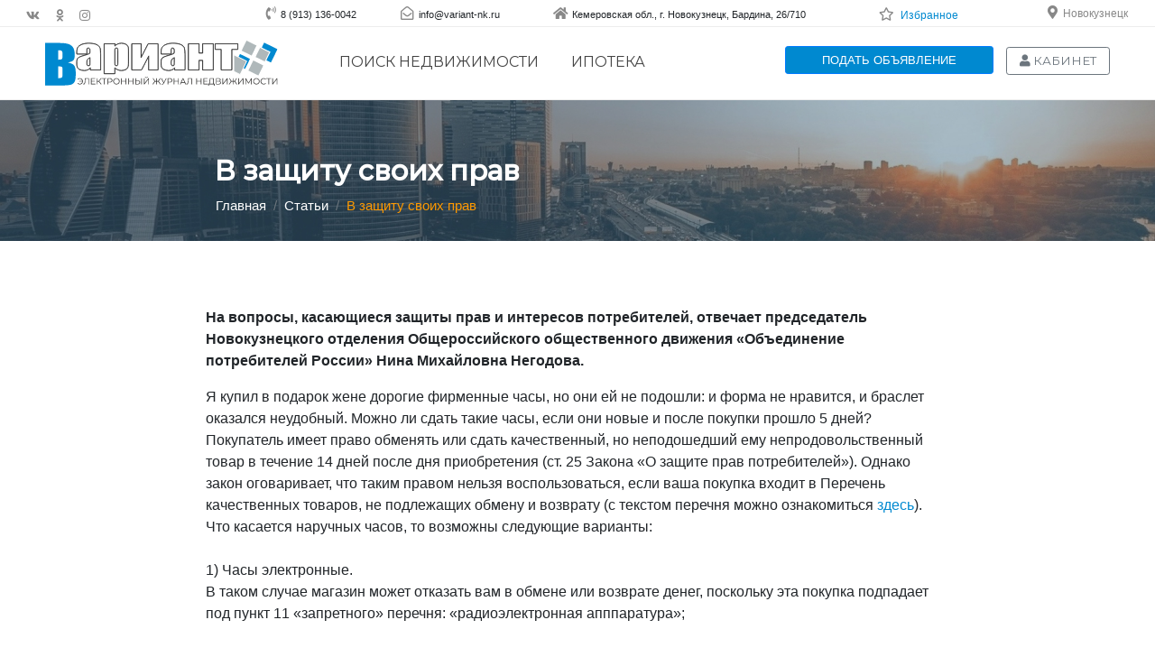

--- FILE ---
content_type: text/html; charset=utf-8
request_url: https://variant-nk.ru/article/article?id=301
body_size: 16916
content:
<html lang="ru-RU">
    <head>
        
        <meta charset="UTF-8">
        <meta name="viewport" content="width=device-width, initial-scale=1, shrink-to-fit=no">
        <title>В защиту своих прав</title>
        <link rel="icon" type="image/png" href="/images/favicon.png">
        <meta name="theme-color" content="#0089d0">
        <meta name="csrf-param" content="_csrf">
    <meta name="csrf-token" content="dEpiN0xfOEYCOA97eR5CMT4dJho5CW8oHzokYB0YCSMDfBFTAQZiKg==">
        <link href="https://stackpath.bootstrapcdn.com/bootstrap/4.3.1/css/bootstrap.min.css" rel="stylesheet">
<link href="https://use.fontawesome.com/releases/v5.7.2/css/all.css" rel="stylesheet">
<link href="https://fonts.googleapis.com/css?family=Montserrat:400,500" rel="stylesheet">
<link href="/design/css/theme.css?v=3.0" rel="stylesheet">
<link href="/assets/ab5c2f9a/css/kv-widgets.min.css" rel="stylesheet">
<link href="/assets/38594a4f/css/select2.min.css" rel="stylesheet">
<link href="/assets/38594a4f/css/select2-addl.min.css" rel="stylesheet">
<link href="/assets/38594a4f/css/select2-krajee.min.css" rel="stylesheet">
<link href="/css/jquery-ui.min.css?v=3.0" rel="stylesheet">
<script src="https://code.jquery.com/jquery-3.4.1.min.js"></script>
<script src="/assets/ef136b7/yii.js"></script>

<script src="/design/js/theme.js?v=4.0"></script>

<script type="text/javascript">var s2options_23e1df8f = {"themeCss":".select2-container--krajee","sizeCss":"input-sm","doReset":true,"doToggle":false,"doOrder":false};
var select2_52c961c0 = {"allowClear":true,"theme":"krajee","width":"100%","placeholder":"-&#1074;&#1099;&#1073;&#1088;&#1072;&#1090;&#1100;-","language":"ru"};
</script>
        <!-- Piwik -->
        <script type="text/javascript">
            var _paq = _paq || [];
            // tracker methods like "setCustomDimension" should be called before "trackPageView"
            _paq.push(['trackPageView']);
            _paq.push(['enableLinkTracking']);
            (function() {
                var u="//piwik.variant42.ru/";
                _paq.push(['setTrackerUrl', u+'piwik.php']);
                _paq.push(['setSiteId', '1']);
                var d=document, g=d.createElement('script'), s=d.getElementsByTagName('script')[0];
                g.type='text/javascript'; g.async=true; g.defer=true; g.src=u+'piwik.js'; s.parentNode.insertBefore(g,s);
            })();
        </script>
        <!-- End Piwik Code -->
        <!-- Yandex.Metrika counter -->
        
        <noscript><div><img src="https://mc.yandex.ru/watch/70501012" style="position:absolute; left:-9999px;" alt=""></div></noscript>
        <!-- /Yandex.Metrika counter -->

        <!-- &#1057;&#1090;&#1072;&#1088;&#1099;&#1081; Yandex.Metrika counter   &#1069;&#1090;&#1086; &#1086;&#1073;&#1097;&#1080;&#1081; &#1074;&#1072;&#1088;&#1080;&#1072;&#1085;&#1090;-&#1085;&#1082;-->
        

        <noscript>
            <div><img src="//mc.yandex.ru/watch/11307277" style="position:absolute; left:-9999px;" alt=""></div>
        </noscript>

        <!--Google Analytics-->
        
        <!-- End Google Analytics-->
    </head>
    <body>
    <!--noindex-->
                <!-- Google Tag Manager (noscript) -->
<noscript><iframe src="https://www.googletagmanager.com/ns.html?id=GTM-N9HTXJ7" height="0" width="0" style="display:none;visibility:hidden"></iframe></noscript>
<!-- End Google Tag Manager (noscript) -->
<!-- Google Tag Manager -->

<!-- End Google Tag Manager -->
        <!--
            &#1043;&#1045;&#1054;&#1051;&#1054;&#1050;&#1040;&#1062;&#1048;&#1071;
        -->
                        <div>

            <div class="modal" id="modalGeolocation" tabindex="-1" role="dialog">
                <div class="modal-dialog" role="document">
                    <div class="modal-content">
                        <style>
                            #select2-geolocation-region_id-container, #select2-geolocation-city_id-container {
                                border: 1px solid #CDCDCD!important;
                                border-radius: 0.3em;
                                padding: 3px 5px;
                            }
                            .geoform_city {
                                color: #007bff!important;
                                margin-left: 10px;
                            }
                            .geoform_city:hover {
                                cursor: pointer;
                            }
                        </style>
                        <form id="idGeolocation" class="form-variantNk form-horizontal" action="/article/article?id=301" method="post">
<input type="hidden" name="_csrf" value="dEpiN0xfOEYCOA97eR5CMT4dJho5CW8oHzokYB0YCSMDfBFTAQZiKg==">                        <div class="modal-header">
                            <h5>Ваше местоположение</h5>
                            <button type="button" class="close" data-dismiss="modal" aria-label="Закрыть">
                                <span aria-hidden="true">×</span>
                            </button>
                        </div>
                        <div class="modal-body">
                            <form id="idGeolocation" class="form-vertical" action="/article/article?id=301" method="post">
<input type="hidden" name="_csrf" value="dEpiN0xfOEYCOA97eR5CMT4dJho5CW8oHzokYB0YCSMDfBFTAQZiKg=="><label><b>Регион:</b></label><div class="form-group field-geolocation-region_id">

<select id="geolocation-region_id" class="form-control" name="Geolocation[region_id]">
<option value="1">Амурская область</option>
<option value="2">Архангельская область</option>
<option value="3">Астраханская область</option>
<option value="4">Белгородская область</option>
<option value="5">Брянская область</option>
<option value="6">Владимирская область</option>
<option value="7">Волгоградская область</option>
<option value="8">Вологодская область</option>
<option value="9">Воронежская область</option>
<option value="10">Ивановская область</option>
<option value="11">Иркутская область</option>
<option value="12">Калининградская область</option>
<option value="13">Калужская область</option>
<option value="14">Кемеровская область</option>
<option value="15">Кировская область</option>
<option value="16">Костромская область</option>
<option value="17">Курганская область</option>
<option value="18">Курская область</option>
<option value="19">Ленинградская область</option>
<option value="20">Липецкая область</option>
<option value="21">Магаданская область</option>
<option value="22">Московская область</option>
<option value="23">Мурманская область</option>
<option value="24">Нижегородская область</option>
<option value="25">Новгородская область</option>
<option value="26">Новосибирская область</option>
<option value="27">Омская область</option>
<option value="28">Оренбургская область</option>
<option value="29">Орловская область</option>
<option value="30">Пензенская область</option>
<option value="31">Псковская область</option>
<option value="32">Ростовская область</option>
<option value="33">Рязанская область</option>
<option value="34">Самарская область</option>
<option value="35">Саратовская область</option>
<option value="36">Сахалинская область</option>
<option value="37">Свердловская область</option>
<option value="38">Смоленская область</option>
<option value="39">Тамбовская область</option>
<option value="40">Тверская область</option>
<option value="41">Томская область</option>
<option value="42">Тульская область</option>
<option value="43">Тюменская область</option>
<option value="44">Ульяновская область</option>
<option value="45">Челябинская область</option>
<option value="46">Ярославская область</option>
<option value="47">Республика Адыгея</option>
<option value="48">Республика Башкортостан</option>
<option value="49">Республика Бурятия</option>
<option value="50">Республика Алтай</option>
<option value="51">Республика Дагестан</option>
<option value="52">Республика Ингушетия</option>
<option value="53">Республика Кабардино-Балкарская</option>
<option value="54">Республика Калмыкия</option>
<option value="55">Республика Карачаево-Черкесская</option>
<option value="56">Республика Карелия</option>
<option value="57">Республика Коми</option>
<option value="58">Республика Марий Эл</option>
<option value="59">Республика Мордовия</option>
<option value="60">Республика Саха</option>
<option value="61">Республика Северная Осетия - Алания</option>
<option value="62">Республика Татарстан</option>
<option value="63">Республика Тыва</option>
<option value="64">Республика Удмуртская</option>
<option value="65">Республика Хакасия</option>
<option value="66">Республика Чеченская</option>
<option value="68">Алтайский край</option>
<option value="69">Краснодарский край</option>
<option value="70">Красноярский край</option>
<option value="72">Приморский край</option>
<option value="73">Ставропольский край</option>
<option value="74">Хабаровский край</option>
<option value="76">Камчатский край</option>
<option value="77">Пермский край</option>
<option value="78">Забайкальский край</option>
<option value="80">Еврейская автономная область</option>
<option value="85">Ненецкий автономный округ</option>
<option value="89">Ханты-Мансийский автономный округ</option>
<option value="91">Чукотский автономный округ</option>
<option value="93">Ямало-Ненецкий автономный округ</option>
<option value="94">Республика Крым</option>
</select>

<div class="help-block"></div>
</div><label><b>Город:</b></label><div class="form-group field-geolocation-city_id">

<div class="kv-plugin-loading loading-geolocation-city_id"> </div><select id="geolocation-city_id" class="form-control" name="Geolocation[city_id]" data-s2-options="s2options_23e1df8f" data-krajee-select2="select2_52c961c0" style="display:none">
<option value="">-выбрать-</option>
<optgroup label="">
<option value="2292"></option>
<option value="1188"></option>
</optgroup>
<optgroup label="город">
<option value="482">Анжеро-Судженск</option>
<option value="495">Белово</option>
<option value="483">Березовский</option>
<option value="497">Гурьевск</option>
<option value="484">Калтан</option>
<option value="489">Кемерово</option>
<option value="485">Киселёвск</option>
<option value="1439">Крапивинский</option>
<option value="1481">Краснобродский</option>
<option value="490">Ленинск-Кузнецкий</option>
<option value="499">Мариинск</option>
<option value="496">Междуреченск</option>
<option value="486">Мыски</option>
<option value="492">Новокузнецк</option>
<option value="487">Осинники</option>
<option value="491">Полысаево</option>
<option value="493">Прокопьевск</option>
<option value="1977">Промышленная</option>
<option value="498">Салаир</option>
<option value="488">Тайга</option>
<option value="500">Таштагол</option>
<option value="501">Топки</option>
<option value="494">Юрга</option>
<option value="1495">Яшкино</option>
</optgroup>
<optgroup label="Новокузнецкий район">
<option value="2291">Речное</option>
<option value="1150">360 км</option>
<option value="1169">Алексеевка (Нов.)</option>
<option value="1170">Ананьино</option>
<option value="1179">Анисимово</option>
<option value="1171">Апанас</option>
<option value="1139">Атаманово</option>
<option value="1160">Ашмарино</option>
<option value="1140">Баевка</option>
<option value="1164">Бедарево</option>
<option value="1143">Безруково</option>
<option value="1202">Белорус</option>
<option value="1225">Бенжереп</option>
<option value="1145">Берёзовая Грива</option>
<option value="1172">Берёзово</option>
<option value="1144">Берензас</option>
<option value="1191">Большая Сулага</option>
<option value="1146">Боровково</option>
<option value="1241">Букино</option>
<option value="1149">Бунгур</option>
<option value="1173">Верх-Кинерки</option>
<option value="1147">Верх-Подобас</option>
<option value="1219">Верхний Калтан</option>
<option value="1180">Весёлый</option>
<option value="1215">Восточный</option>
<option value="1192">Гавриловка</option>
<option value="1151">Глуховка</option>
<option value="1159">Елань</option>
<option value="1181">Ерунаково</option>
<option value="1233">Есаулка</option>
<option value="1182">Жерново</option>
<option value="1255">Загадное</option>
<option value="1152">Загорский</option>
<option value="1203">Заречный</option>
<option value="1220">Зеленый Луг</option>
<option value="1153">Ивановка (Нов.)</option>
<option value="1183">Иганино (Нов.)</option>
<option value="1163">Ильинка (Нов.)</option>
<option value="1184">Казанково</option>
<option value="1242">Калиновский</option>
<option value="1243">Калмыковский</option>
<option value="1226">Кандалеп</option>
<option value="1234">Керегеш</option>
<option value="1227">Килинск</option>
<option value="1244">Ключи (Нов.)</option>
<option value="1204">Корчагол</option>
<option value="1168">Костенково</option>
<option value="1245">Красинск</option>
<option value="1218">Красная Орловка</option>
<option value="1256">Краснознаменка</option>
<option value="1221">Красный Калтан</option>
<option value="1174">Красный Холм</option>
<option value="1178">Красулино</option>
<option value="1235">Кругленькое</option>
<option value="1193">Крутая</option>
<option value="1190">Кузедеево</option>
<option value="1205">Кульчаны</option>
<option value="1491">Курегеш</option>
<option value="1201">Куртуково</option>
<option value="1194">Курья</option>
<option value="1246">Ленинский (Нов.)</option>
<option value="1195">Лыс</option>
<option value="1257">Макариха</option>
<option value="1236">Малая Щедруга</option>
<option value="1247">Малиновка (Нов.)</option>
<option value="1214">Металлургов</option>
<option value="1154">Мир</option>
<option value="1165">Митино</option>
<option value="1248">Михайловка (Нов.)</option>
<option value="1237">Мокроусово</option>
<option value="1175">Мостовая</option>
<option value="1228">Мунай</option>
<option value="1161">Муратово</option>
<option value="1258">Мутный</option>
<option value="1185">Недорезово</option>
<option value="1206">Нижние Кинерки</option>
<option value="1207">Николаевка</option>
<option value="1196">Новостройка</option>
<option value="1249">Новый</option>
<option value="1176">Новый Урал</option>
<option value="1254">Осиновое Плесо</option>
<option value="1197">Осман</option>
<option value="1208">Подгорная</option>
<option value="1155">Подгорный</option>
<option value="1209">Подкорчияк</option>
<option value="1198">Подстрелка</option>
<option value="1250">Пушкино (Нов.)</option>
<option value="1156">Рассвет</option>
<option value="1210">Рябиновка</option>
<option value="1224">Сары-Чумыш</option>
<option value="1216">Северный</option>
<option value="1232">Сидорово</option>
<option value="1264">Славино</option>
<option value="1217">Сметанино</option>
<option value="1162">Смирновка</option>
<option value="1240">Сосновка</option>
<option value="1142">Староабашево</option>
<option value="1166">Степной (Нов.)</option>
<option value="1186">Тагарыш</option>
<option value="1211">Тайлеп</option>
<option value="1177">Таловая</option>
<option value="1141">Тальжино</option>
<option value="1212">Таргай</option>
<option value="1251">Таргайский Дом Отдыха</option>
<option value="1238">Терехино</option>
<option value="1259">Увал</option>
<option value="1229">Урнас</option>
<option value="1187">Усково</option>
<option value="1260">Усть-Аскарлы</option>
<option value="1261">Усть-Нарык</option>
<option value="1199">Усть-Тала</option>
<option value="1252">Учул</option>
<option value="1213">Фёдоровка (Нов.)</option>
<option value="1148">Черемза</option>
<option value="1223">Черный Калтан</option>
<option value="1239">Чистая Грива</option>
<option value="1263">Чистогорский</option>
<option value="1189">Чичербаево</option>
<option value="1157">Шарап (Нов.)</option>
<option value="1230">Шарово</option>
<option value="1200">Шартонка</option>
<option value="1167">Шорохово</option>
<option value="1158">Южный</option>
<option value="1231">Юла</option>
<option value="1222">Юрково</option>
<option value="1253">Юрьевка</option>
<option value="1262">Ячменюха</option>
</optgroup>
<optgroup label="Новокузнецк-пригород">
<option value="1383">Абагур-Лесной</option>
<option value="1384">Абагуровский разъезд</option>
<option value="1492">Западный</option>
<option value="1484">Карлык</option>
<option value="1387">Лапин Лог</option>
<option value="1386">Листвяги</option>
<option value="1391">Притомский</option>
<option value="1385">Редаково</option>
<option value="1487">Таёжный</option>
<option value="1397">Точилино</option>
</optgroup>
<optgroup label="Прокопьевский район">
<option value="1309">Алексеевка (Прок.)</option>
<option value="1300">Антоновка</option>
<option value="1278">Большая Талда</option>
<option value="1334">Большой Керлегеш</option>
<option value="1281">Бурлаки</option>
<option value="1335">Верх-Егос</option>
<option value="1336">Верх-Тереш</option>
<option value="1325">Егултыс</option>
<option value="1291">Еловка</option>
<option value="1337">Золх</option>
<option value="1283">Ивановка (Прок.)</option>
<option value="1310">Иганино (Прок.)</option>
<option value="1296">Индустрия</option>
<option value="1311">Инченково</option>
<option value="1294">Калачёво</option>
<option value="1320">Калиновка (Прок.)</option>
<option value="1290">Каменный Ключ</option>
<option value="1321">Канаш</option>
<option value="1292">Кара-Чумыш</option>
<option value="1282">Карагайла</option>
<option value="1326">Ключи (Прок.)</option>
<option value="1314">Кольчегиз</option>
<option value="1301">Котино</option>
<option value="1338">Красная Горка</option>
<option value="1339">Красная Поляна (Прок.)</option>
<option value="1284">Кутоново</option>
<option value="1302">Кыргай</option>
<option value="1303">Лукьяновка</option>
<option value="1327">Лучшево</option>
<option value="1304">Майский</option>
<option value="1279">Малая Талда</option>
<option value="1312">Малиновка (Прок.)</option>
<option value="1295">Матюшино</option>
<option value="1328">Маяковка</option>
<option value="1308">Михайловка (Прок.)</option>
<option value="1340">Нижний Тереш</option>
<option value="1297">Новорождественское</option>
<option value="1333">Новосафоновский</option>
<option value="1298">Новый Путь</option>
<option value="1305">Октябрь</option>
<option value="1299">Октябрьский (Прок.)</option>
<option value="1293">Оселки</option>
<option value="1280">Осиновка (Прок.)</option>
<option value="1329">Первомайский</option>
<option value="1330">Плодопитомник</option>
<option value="1285">Пушкино (Прок.)</option>
<option value="1395">Радуга</option>
<option value="1341">Свободный</option>
<option value="1289">Севск</option>
<option value="1315">Серп и Молот</option>
<option value="1342">Смышляево</option>
<option value="1306">Соколово</option>
<option value="1396">Спиченково</option>
<option value="1288">Старосергеевка</option>
<option value="1343">Тайбинка</option>
<option value="1316">Терентьевская ст.</option>
<option value="1313">Терентьевское</option>
<option value="1287">Тихоновка</option>
<option value="1344">Томское</option>
<option value="1319">Трудармейский</option>
<option value="1322">Тырган</option>
<option value="1307">Тыхта</option>
<option value="1323">Углерод</option>
<option value="1286">Ускат (Прок.)</option>
<option value="1317">Ускатский</option>
<option value="1345">Центральный</option>
<option value="1318">Чапаевский</option>
<option value="1346">Чистугаш</option>
<option value="1331">Шарап (Прок.)</option>
<option value="1332">Школьный</option>
<option value="1324">Ясная Поляна</option>
</optgroup>
<optgroup label="Мысковский округ">
<option value="1265">Аксас</option>
<option value="1437">Баланзас</option>
<option value="1266">Балбынь</option>
<option value="1267">Берёзовый</option>
<option value="1268">Бородино</option>
<option value="1277">ГРЭС / Мыски</option>
<option value="1269">Казас</option>
<option value="1270">Камешек</option>
<option value="1435">Карчит</option>
<option value="1271">Кольчезас</option>
<option value="1272">Подобас</option>
<option value="1436">Тетенза</option>
<option value="1273">Тоз</option>
<option value="1274">Тутуяс</option>
<option value="1275">Чуазасс</option>
<option value="1276">Чувашка</option>
</optgroup>
<optgroup label="Беловский район">
<option value="1424">Артышта (Бел.)</option>
<option value="1485">Бачатский</option>
<option value="1380">Беково</option>
<option value="1425">Бороденково</option>
<option value="1426">Бускускан</option>
<option value="1399">Верховская</option>
<option value="1402">Вишнёвка</option>
<option value="1486">Грамотеино</option>
<option value="1417">Дунай Ключ</option>
<option value="1406">Евтино</option>
<option value="1418">Задубровский</option>
<option value="1489">Заречное</option>
<option value="1432">Заринское</option>
<option value="1433">Заря</option>
<option value="1413">Ивановка (Бел.)</option>
<option value="1488">Инской</option>
<option value="1411">Инюшка</option>
<option value="1414">Калиновка (Бел.)</option>
<option value="1407">Каракан</option>
<option value="1422">Каралда</option>
<option value="1415">Конево</option>
<option value="1408">Коновалово</option>
<option value="1419">Коротково</option>
<option value="1416">Менчереп</option>
<option value="1381">Мохово</option>
<option value="1382">Новобачаты</option>
<option value="1409">Новодубровка</option>
<option value="1490">Новый Городок</option>
<option value="1410">Новый Каракан</option>
<option value="1400">Октябрьский (Бел.)</option>
<option value="1431">Осиновка (Бел.)</option>
<option value="1421">Пермяки</option>
<option value="1404">Петровский</option>
<option value="1393">Поморцево</option>
<option value="1405">Сидоренково</option>
<option value="1430">Снежинский</option>
<option value="1429">Старопестерёво</option>
<option value="1403">Степной (Бел.)</option>
<option value="1412">Уроп</option>
<option value="1420">Хахалино</option>
<option value="1401">Челухоево</option>
<option value="1423">Чигирь</option>
<option value="1427">Шестаки</option>
<option value="1428">Щебзавод</option>
</optgroup>
<optgroup label="Киселевский район">
<option value="1363">Александровка</option>
<option value="1364">Березовка (Кис.)</option>
<option value="1365">Верх-Чумыш</option>
<option value="1366">Карагайлинский</option>
<option value="1367">Октябринка</option>
<option value="1434">Ускат (Кис.)</option>
</optgroup>
<optgroup label="Калтанский округ">
<option value="1359">Верх-Теш</option>
<option value="1360">Малиновка (Калт.)</option>
<option value="1390">Малышев Лог</option>
<option value="1361">Новый Пункт</option>
<option value="1388">Постоянный</option>
<option value="1362">Сарбала</option>
<option value="1398">Фёдоровка (Калт.)</option>
<option value="1389">Шушталеп</option>
</optgroup>
<optgroup label="Междуреченский округ">
<option value="1368">Барсук</option>
<option value="1369">Большой Ортон</option>
<option value="1370">Ильинка (Межд.)</option>
<option value="1371">Лужба</option>
<option value="1372">Майзас</option>
<option value="1373">Малый Майзас</option>
<option value="1374">Новый Базас</option>
<option value="1375">Ортон</option>
<option value="1376">Сливень</option>
<option value="1377">Студёный Плёс</option>
<option value="1378">Теба</option>
<option value="1379">Учас</option>
</optgroup>
<optgroup label="Осинниковский округ">
<option value="1442">Высокий</option>
<option value="1392">Тайжина</option>
</optgroup>
<optgroup label="Таштагольский район">
<option value="1493">Базанча</option>
<option value="1356">Ближний Кезек</option>
<option value="1357">Верхний Анзас</option>
<option value="1347">Каз</option>
<option value="1353">Кедровка</option>
<option value="1349">Мундыбаш</option>
<option value="1354">Парушка</option>
<option value="1494">Подкатунь</option>
<option value="1358">Спасск</option>
<option value="1355">Средний Чилей</option>
<option value="1350">Тельбес</option>
<option value="1351">Темиртау</option>
<option value="1348">Тенеш</option>
<option value="1394">Чугунаш</option>
<option value="1352">Шерегеш</option>
</optgroup>
<optgroup label="Крапивинский район">
<option value="1465">Аило-Атынаково</option>
<option value="1452">Банново</option>
<option value="1457">Барачаты</option>
<option value="1473">Бердюгино</option>
<option value="1478">Берёзовка (Крап.)</option>
<option value="1438">Борисово</option>
<option value="1476">Долгополово</option>
<option value="1462">Зеленовский</option>
<option value="1451">Зеленогорский</option>
<option value="1453">Змеинка</option>
<option value="1454">Ивановка (Крап.)</option>
<option value="1458">Кабаново</option>
<option value="1464">Каменка</option>
<option value="1470">Каменный</option>
<option value="1466">Ключи (Крап.)</option>
<option value="1455">Комаровка</option>
<option value="1459">Красные Ключи</option>
<option value="1474">Ленинка</option>
<option value="1461">Максимово</option>
<option value="1467">Медвежка</option>
<option value="1469">Междугорное</option>
<option value="1456">Михайловский</option>
<option value="1479">Новобарачаты</option>
<option value="1472">Перехляй</option>
<option value="1463">Плотниковский</option>
<option value="1471">Поперечное</option>
<option value="1468">Салтымаково</option>
<option value="1480">Сарапки</option>
<option value="1460">Скарюпино</option>
<option value="1475">Тараданово</option>
<option value="1477">Шевели</option>
</optgroup>
<optgroup label="Ленинск-Кузнецкий район">
<option value="1446">Горняк</option>
<option value="1441">Демьяновка</option>
<option value="1445">Драченино</option>
<option value="1440">Красная Поляна (Л.-К.)</option>
<option value="1443">Красноярка</option>
<option value="1448">Подгорное</option>
<option value="1447">Солнечный</option>
<option value="1444">Чесноково</option>
<option value="1449">Чкаловский</option>
<option value="1450">Шабаново</option>
</optgroup>
<optgroup label="Краснобродский  округ">
<option value="1482">Артышта (Красн.)</option>
<option value="1483">Дуброво</option>
</optgroup>
<optgroup label="Яшкинский район">
<option value="1497">Акация</option>
<option value="1498">Власково</option>
<option value="1499">Зырянка</option>
<option value="1500">Колмогорово</option>
<option value="1501">Ленинский</option>
<option value="1502">Литвиново</option>
<option value="1496">Пача</option>
<option value="1503">Пашково</option>
<option value="1504">Поломошное</option>
<option value="1505">Таловка</option>
<option value="1506">Шахтёр</option>
</optgroup>
</select>

<div class="help-block"></div>
</div>                            <div id="city5max">
                                                        </div>
                            <span id="city5" class="hidden"></span>
                        </form></div>
                        <div class="modal-footer">
                            <button type="submit" class="btn btn-sm btn-primary" data-dismiss="modal" onclick="
                                      if($('#type_req').length == 1) {
                                            $('#getnums').val(true);
                                      }
                                      else {
                                            $('#getnums').val(false);
                                      }
                                      $.ajax({
                                              url: '/object/geolocation',
                                              type: 'POST',
                                              data: $('#idGeolocation').serialize(),
                                              success:function(data){
                                                 var geo_c = $('#geo_city').text($('#select2-geolocation-city_id-container').text().substr(1));
                                                 var geo_r = $('#geo_region').text($('#geolocation-region_id option:selected').text());
                                                 $('#modalGeolocation').modal('hide');
                                                 location.reload();
                                                 },
                                              beforeSend: function () {
                                                    $('.spiner-geo-mod').html('&lt;img src=&quot;/images/spiner_32.gif&quot;&gt;');
                                             },
                                       });
                                 return false;
                                ">Подтвердить</button>                            <span id="geo_k1" class="hidden"></span>
                            <span id="geo_k2" class="hidden"></span>
                        </div>
                        </form>                    </div>
                </div>
            </div>


        </div>
        <!--
            END &#1043;&#1045;&#1054;&#1051;&#1054;&#1050;&#1040;&#1062;&#1048;&#1071;
        -->



        <!--
            &#1052;&#1054;&#1044;&#1040;&#1051;&#1068;&#1053;&#1054;&#1045; &#1054;&#1050;&#1053;&#1054; &#1055;&#1056;&#1045;&#1044;&#1051;&#1054;&#1046;&#1045;&#1053;&#1048;&#1071; &#1055;&#1054; &#1058;&#1040;&#1049;&#1052;&#1045;&#1056;&#1059;
        -->
        <div class="modal fade offer" tabindex="-1" role="dialog" aria-labelledby="cabinet" aria-hidden="true">
            <div class="modal-dialog modal-xl modal-dialog-centered">
                <div class="modal-content">
                    <div class="modal-body">
                        <div class="container-fluid text-center">
                            <h3>Вам нужна помощь в продаже недвижимости?</h3>
                        </div>
                    </div>
                    <div class="modal-footer">
                        <button id="send_order_button" class="btn btn btn-primary" data-toggle="modal" data-target=".send_order">Да, я хочу продать недвижимость</button>
                        <button type="button" class="btn btn-secondary" data-dismiss="modal">Нет</button>
                    </div>
                </div>
            </div>
        </div>
        <!--
            END &#1052;&#1054;&#1044;&#1040;&#1051;&#1068;&#1053;&#1054;&#1045; &#1054;&#1050;&#1053;&#1054; &#1055;&#1056;&#1045;&#1044;&#1051;&#1054;&#1046;&#1045;&#1053;&#1048;&#1071; &#1055;&#1054; &#1058;&#1040;&#1049;&#1052;&#1045;&#1056;&#1059;
        -->

        <!--
            &#1052;&#1054;&#1044;&#1040;&#1051;&#1068;&#1053;&#1054;&#1045; &#1054;&#1050;&#1053;&#1054; &#1051;&#1048;&#1063;&#1053;&#1054;&#1043;&#1054; &#1050;&#1040;&#1041;&#1048;&#1053;&#1045;&#1058;&#1040;
        -->
        <div class="modal fade cabinet" tabindex="-1" role="dialog" aria-labelledby="cabinet" aria-hidden="true">
            <div class="modal-dialog">
                <div class="modal-content">
                    <div class="modal-header">
                        <h5 class="modal-title h4" id="myLargeModalLabel"><h3>Авторизация</h3></h5>
                        <button type="button" class="close" data-dismiss="modal" aria-label="Close">
                            <span aria-hidden="true">×</span>
                        </button>
                    </div>
                    <div class="modal-body">
                        <div class="container-fluid">
                            <form>
                                <div class="form-group">
                                    <label for="phone">Номер телефона:</label>
                                    <input style="margin-top: 0px" type="number" class="form-control" id="phone" aria-describedby="phone">
                                </div>
                                <div class="form-group">
                                    <label for="password">Пароль:</label>
                                    <input style="margin-top: 0px" type="password" class="form-control" id="password">
                                    <small id="emailHelp" class="form-text text-muted"><a href="#" style="font-size: 10pt;">Забыли пароль?</a></small>
                                </div>
                                <div class="d-flex justify-content-center text-center">
                                    <button type="submit" class="btn btn-primary btn-sm" style="width: 140px;">Войти</button> 
                                    <a href="/cabinet/registration"><button type="submit" class="btn btn-outline-primary btn-sm" style="width: 140px;">Регистрация</button></a>
                                </div>
                            </form>
                        </div>
                    </div>
                </div>
            </div>
        </div>
        <!--
            END &#1052;&#1054;&#1044;&#1040;&#1051;&#1068;&#1053;&#1054;&#1045; &#1051;&#1048;&#1063;&#1053;&#1054;&#1043;&#1054; &#1050;&#1040;&#1041;&#1048;&#1053;&#1045;&#1058;&#1040;
        -->

        <!--
            &#1052;&#1054;&#1044;&#1040;&#1051;&#1068;&#1053;&#1054;&#1045; &#1054;&#1050;&#1053;&#1054; &#1055;&#1054;&#1044;&#1040;&#1063;&#1048; &#1054;&#1041;&#1066;&#1071;&#1042;&#1051;&#1045;&#1053;&#1048;&#1071;
        -->
        <div class="modal fade new_order" tabindex="-2" role="dialog" aria-labelledby="new-order" aria-hidden="true">
            <div class="modal-dialog modal-lg modal-dialog-centered">
                <div class="modal-content">
                    <div class="modal-header">
                        <h3 class="modal-title h4" id="myLargeModalLabel">Новое объявление</h3>
                        <button type="button" class="close" data-dismiss="modal" aria-label="Close">
                            <span aria-hidden="true">×</span>
                        </button>
                    </div>
                    <div class="modal-body">
                        <form>
                            <div class="container-fluid">
                                <div class="row">
                                    <div class="col-12 text-center" style="padding-bottom: 30px;">
                                        <!--<div style="border: 1px dotted #CDCDCD; border-radius: 0.2em; margin: 30px; padding: 16px;">-->
                                            <div style="margin: 30px; padding: 16px;">
                                            <a id="send_order_button" class="btn btn btn-primary" data-toggle="modal" data-target=".send_order" style="color: #FFF; cursor: pointer; margin-top: 10px;" href="/">Отправить заявку в ведущие агентства недвижимости</a>
                                        </div>
                                        <a href="#" class="btn btn btn-outline-primary" style="cursor: pointer; margin-top: 10px;">Самостоятельно разместить объявление</a>
                                    </div>
                                </div>
                            </div>
                        </form>
                    </div>
                    <div class="modal-footer d-block d-sm-none">
                        <button type="button" class="btn btn-secondary" data-dismiss="modal">Закрыть</button>
                    </div>
                </div>
            </div>
        </div>
        <!--
            END &#1052;&#1054;&#1044;&#1040;&#1051;&#1068;&#1053;&#1054;&#1045; &#1054;&#1050;&#1053;&#1054; &#1055;&#1054;&#1044;&#1040;&#1063;&#1048; &#1054;&#1041;&#1066;&#1071;&#1042;&#1051;&#1045;&#1053;&#1048;&#1071;
        -->


        <!--
            &#1052;&#1054;&#1044;&#1040;&#1051;&#1068;&#1053;&#1054;&#1045; &#1054;&#1050;&#1053;&#1054; &#1054;&#1058;&#1055;&#1056;&#1040;&#1042;&#1050;&#1048; &#1047;&#1040;&#1071;&#1042;&#1050;&#1048; &#1042; &#1040;&#1053;
        -->
        <div class="modal fade send_order" tabindex="-1" role="dialog" aria-labelledby="send-order" aria-hidden="true">
            <div class="modal-dialog modal-lg">
                <div class="modal-content">
                    <div class="modal-header">
                        <h3 class="modal-title h4" id="myLargeModalLabel">Заявка в агентства недвижимости</h3>
                        <button type="button" class="close" data-dismiss="modal" aria-label="Close">
                            <span aria-hidden="true">×</span>
                        </button>
                    </div>
                    <div class="modal-body">
                        <form>
                            <div class="container-fluid">
                                <div class="row">
                                    <div class="col-12">
                                        <form id="formOffer">
                                            <div class="row">
                                                <div class="col-12 text-center">
                                                    <h3>Опишите в свободной форме объект недвижимости, который Вы желаете продать, купить или сдать.</h3>
                                                    <hr>
                                                </div>
                                                <div class="col-12 col-md-6">
                                                    <div class="form-group">
                                                        <label for="email"><b>*</b>Тип сделки:</label>
                                                        <select id="tipOffer" class="form-control">
                                                            <option value="2">Продать</option>
                                                            <option value="1">Купить</option>
                                                            <option value="3">Арендовать</option>
                                                            <option value="4">Сдать</option>
                                                        </select>
                                                    </div>
                                                </div>
                                                <div class="col-12 col-md-6">
                                                    <div class="form-group">
                                                        <label for="email">Email:</label>
                                                        <input style="margin-top: 0px" name="emailOffer" type="email" class="email form-control" id="emailOffer" aria-describedby="email">
                                                    </div>
                                                </div>
                                                <div class="col-12 col-md-6">
                                                    <div class="form-group">
                                                        <label for="email"><b>*</b>Номер телефона:</label>
                                                        <input style="margin-top: 0px" name="phoneOffer" class="phone form-control" id="phoneOffer" aria-describedby="phone" value="7">
                                                    </div>
                                                </div>
                                                <div class="col-12 col-md-6">
                                                    <div class="form-group">
                                                        <label for="link">Интернет ссылка на объект:</label>
                                                        <input style="margin-top: 0px" type="linkOffer" class="form-control" id="linkOffer" aria-describedby="link">
                                                    </div>
                                                </div>
                                                <div class="col-12">
                                                    <div class="form-group">
                                                        <label for="description"><b>*</b>Описание:</label>
                                                        <textarea rows="4" style="min-width: 100%; max-width: 100%;" name="descriptionOffer" class="form-control" id="descriptionOffer" aria-describedby="description"></textarea>
                                                    </div>
                                                    <div class="form-group">
                                                        <input name="checkOffer" id="checkOffer" class="checkbox-agreement" type="checkbox">
                                                        <label class="form-check-label"><a id="checkOfferLabel" href="/" data-toggle="modal" data-target=".agreement">Я соглашаюсь с условиями конфиденциальности</a></label>
                                                    </div>
                                                    <div class="text-center justify-content-center">
                                                        <p>Ваш объект будет соотнесен со всеми жителями желающими купить недвижимость в любом городе Кемеровской области. Пожалуйста, укажите номер телефона, чтобы мы могли Вам перезвонить, если найдем подходящего покупателя.</p>
                                                        <div class="alert alert-light">
                                                            <small>Поля отмеченные звездочкой обязательны для заполнения!</small>
                                                        </div>
                                                    </div>
                                                </div>
                                                <div class="col-12 text-center">
                                                    <div id="resultDataOffer" class="col-12"></div>
                                                    <button id="sendOffer" class="btn btn-primary" onclick="yaCounter11307277.reachGoal('order4_4'); return true;">Отправить заявку</button><br>
                                                    <img id="loadOffer" src="/images/spiner_32.gif" style="opacity: 0; text-align: center;">
                                                </div>
                                            </div>
                                        </form>
                                    </div>
                                </div>
                            </div>
                        </form>
                    </div>
                    <div class="modal-footer d-block d-sm-none">
                        <button type="button" class="btn btn-secondary" data-dismiss="modal">Закрыть</button>
                    </div>
                </div>
            </div>
        </div>
        <!--
            END &#1052;&#1054;&#1044;&#1040;&#1051;&#1068;&#1053;&#1054;&#1045; &#1054;&#1050;&#1053;&#1054; &#1054;&#1058;&#1055;&#1056;&#1040;&#1042;&#1050;&#1048; &#1047;&#1040;&#1071;&#1042;&#1050;&#1048; &#1042; &#1040;&#1053;
        -->


        <!--
            &#1052;&#1054;&#1044;&#1040;&#1051;&#1068;&#1053;&#1054;&#1045; &#1054;&#1050;&#1053;&#1054; &#1059;&#1057;&#1051;&#1054;&#1042;&#1048;&#1049; &#1050;&#1054;&#1053;&#1060;&#1048;&#1044;&#1045;&#1053;&#1062;&#1048;&#1040;&#1051;&#1068;&#1053;&#1054;&#1057;&#1058;&#1048;
        -->
        <div class="modal fade agreement" tabindex="-1" role="dialog" aria-labelledby="agreement" aria-hidden="true">
            <div class="modal-dialog modal-xl modal-dialog-centered">
                <div class="modal-content">
                    <div class="modal-header">
                        <button type="button" class="close" data-dismiss="modal" aria-label="Close">
                            <span aria-hidden="true">×</span>
                        </button>
                    </div>
                    <div class="modal-body">
                        <div class="col-12 text-center">
                            <h4>Условия конфиденциальности и предоставления персональных данных на сайте «Вариант-НК»</h4>
                        </div>
                        <ol>
                            <li>Предоставляя свои персональные данные в формах обратной связи или заявок на услуги (размещения объявлений), Пользователь сайта «Вариант-НК» (variant-nk.ru), далее – Сайта, дает своё согласие на обработку и использование своих персональных данных в соответствии с Федаральным Законом № 152-ФЗ «О персональных данных» от 27.07.2006 г.</li>
                            <li>ООО «Вариант», принимая персональные данные, использует их исключительно в целях исполнения заявок на услуги, информирования и уведомления об условиях оказания услуг, ответов на запросы, направления сервисных сообщений, связанных с деятельностью Пользователя на Сайте.</li>
                            <li>ООО «Вариант» обязуется не разглашать полученную от Пользователя информацию третьим лицам, за исключением случаев, когда обязанность такого раскрытия установлена требованиями действующего законодательства РФ.</li>
                            <li>Указывая контактные данные и иную информацию в объявлениях для публикации, Пользователь понимает и согласен с тем, что данная информация будет доступна всем посетителям Сайта, а также то, что ООО «Вариант» не несет какой-либо ответственности за любое противоправное или нежелательное использование одним Пользователем информации о другом Пользователе, полученной в открытом доступе на Сайте. Пользователь понимает, что ООО «Вариант» не несет ответственности за достоверность информации, размещенной на сайте другими Пользователями, а так же за их любые действия или бездействие.</li>
                            <li>Пользователь Сайта обязуется использовать любые данные, размещенные на Сайте другими пользователями, без их согласия, в целях, не связанных с подготовкой, сопровождением и совершением сделок с объектами недвижимости, размещенными на Сайте. Пользователю запрещается использовать номер телефона, электронный адрес или любой другой способ контакта, указанный на сайте другим Пользователем, для рассылок сообщений рекламного или какого-либо иного характера, не связанного с совершением сделки по объекту, опубликованному на Сайте, а также для любых других противоправных действий и действий, совершаемых без согласия другой стороны.</li>
                            <li>При возникновении претензий у Пользователя по отношению к другому Пользователю Сайта, как в связи с информацией о размещенном объекте и сделке с ним, так и в связи с каким-либо иным противоправным или нежелательным использованием информации, Пользователь обязан предъявить эти претензии непосредственно оппоненту и разрешать их без участия Сайта.</li>
                        </ol>
                    </div>
                    <div class="modal-footer">
                        <button id="no_agreement" type="button" class="btn btn-secondary" data-dismiss="modal">Не принимаю</button>
                        <button id="yes_agreement" type="button" class="btn btn-primary" data-dismiss="modal">Принимаю условия</button>
                    </div>
                </div>
            </div>
        </div>
        <!--
            END &#1052;&#1054;&#1044;&#1040;&#1051;&#1068;&#1053;&#1054;&#1045; &#1054;&#1050;&#1053;&#1054; &#1059;&#1057;&#1051;&#1054;&#1042;&#1048;&#1049; &#1050;&#1054;&#1053;&#1060;&#1048;&#1044;&#1045;&#1053;&#1062;&#1048;&#1040;&#1051;&#1068;&#1053;&#1054;&#1057;&#1058;&#1048;
        -->

        <!--
            &#1052;&#1054;&#1044;&#1040;&#1051;&#1068;&#1053;&#1054;&#1045; &#1054;&#1050;&#1053;&#1054; &#1059;&#1057;&#1051;&#1054;&#1042;&#1048;&#1049; &#1050;&#1054;&#1053;&#1060;&#1048;&#1044;&#1045;&#1053;&#1062;&#1048;&#1040;&#1051;&#1068;&#1053;&#1054;&#1057;&#1058;&#1048;
        -->
        <div class="modal fade agreement_no_button" tabindex="-1" role="dialog" aria-labelledby="agreement" aria-hidden="true">
            <div class="modal-dialog modal-xl modal-dialog-centered">
                <div class="modal-content">
                    <div class="modal-header">
                        <button type="button" class="close" data-dismiss="modal" aria-label="Close">
                            <span aria-hidden="true">×</span>
                        </button>
                    </div>
                    <div class="modal-body">
                        <div class="col-12 text-center">
                            <h4>Условия конфиденциальности и предоставления персональных данных на сайте «Вариант-НК»</h4>
                        </div>
                        <ol>
                            <li>Предоставляя свои персональные данные в формах обратной связи или заявок на услуги (размещения объявлений), Пользователь сайта «Вариант-НК» (variant-nk.ru), далее – Сайта, дает своё согласие на обработку и использование своих персональных данных в соответствии с Федаральным Законом № 152-ФЗ «О персональных данных» от 27.07.2006 г.</li>
                            <li>ООО «Вариант», принимая персональные данные, использует их исключительно в целях исполнения заявок на услуги, информирования и уведомления об условиях оказания услуг, ответов на запросы, направления сервисных сообщений, связанных с деятельностью Пользователя на Сайте.</li>
                            <li>ООО «Вариант» обязуется не разглашать полученную от Пользователя информацию третьим лицам, за исключением случаев, когда обязанность такого раскрытия установлена требованиями действующего законодательства РФ.</li>
                            <li>Указывая контактные данные и иную информацию в объявлениях для публикации, Пользователь понимает и согласен с тем, что данная информация будет доступна всем посетителям Сайта, а также то, что ООО «Вариант» не несет какой-либо ответственности за любое противоправное или нежелательное использование одним Пользователем информации о другом Пользователе, полученной в открытом доступе на Сайте. Пользователь понимает, что ООО «Вариант» не несет ответственности за достоверность информации, размещенной на сайте другими Пользователями, а так же за их любые действия или бездействие.</li>
                            <li>Пользователь Сайта обязуется использовать любые данные, размещенные на Сайте другими пользователями, без их согласия, в целях, не связанных с подготовкой, сопровождением и совершением сделок с объектами недвижимости, размещенными на Сайте. Пользователю запрещается использовать номер телефона, электронный адрес или любой другой способ контакта, указанный на сайте другим Пользователем, для рассылок сообщений рекламного или какого-либо иного характера, не связанного с совершением сделки по объекту, опубликованному на Сайте, а также для любых других противоправных действий и действий, совершаемых без согласия другой стороны.</li>
                            <li>При возникновении претензий у Пользователя по отношению к другому Пользователю Сайта, как в связи с информацией о размещенном объекте и сделке с ним, так и в связи с каким-либо иным противоправным или нежелательным использованием информации, Пользователь обязан предъявить эти претензии непосредственно оппоненту и разрешать их без участия Сайта.</li>
                        </ol>
                    </div>
                    <div class="modal-footer d-block d-sm-none">
                        <button type="button" class="btn btn-secondary" data-dismiss="modal">Закрыть</button>
                    </div>
                </div>
            </div>
        </div>
        <!--
            END &#1052;&#1054;&#1044;&#1040;&#1051;&#1068;&#1053;&#1054;&#1045; &#1054;&#1050;&#1053;&#1054; &#1059;&#1057;&#1051;&#1054;&#1042;&#1048;&#1049; &#1050;&#1054;&#1053;&#1060;&#1048;&#1044;&#1045;&#1053;&#1062;&#1048;&#1040;&#1051;&#1068;&#1053;&#1054;&#1057;&#1058;&#1048;
        -->

        <!--
            &#1052;&#1054;&#1044;&#1040;&#1051;&#1068;&#1053;&#1054;&#1045; &#1054;&#1050;&#1053;&#1054; &#1059;&#1057;&#1051;&#1054;&#1042;&#1048;&#1049; &#1050;&#1054;&#1053;&#1060;&#1048;&#1044;&#1045;&#1053;&#1062;&#1048;&#1040;&#1051;&#1068;&#1053;&#1054;&#1057;&#1058;&#1048;
        -->
        <div class="modal modal-agreement-no fade" tabindex="-1" role="dialog" aria-hidden="true">
            <div class="modal-dialog modal-xl modal-dialog-centered">
                <div class="modal-content">
                    <div class="modal-header">
                        <h4 class="modal-title h4" id="myLargeModalLabel">Вы не приняли условия конфиденциальности!</h4>
                        <button type="button" class="close" data-dismiss="modal" aria-label="Close">
                            <span aria-hidden="true">×</span>
                        </button>
                    </div>
                    <div class="modal-body">
                        <div class="alert alert-warning" role="alert">
                            Мы не можем принять Ваше объявление, пока Вы не примите условия конфиденциальности.
                        </div>
                    </div>
                    <div class="modal-footer">
                        <button type="button" class="btn btn-secondary" data-dismiss="modal">Закрыть</button>
                    </div>
                </div>
            </div>
        </div>
        <!--
            END &#1052;&#1054;&#1044;&#1040;&#1051;&#1068;&#1053;&#1054;&#1045; &#1054;&#1050;&#1053;&#1054; &#1059;&#1057;&#1051;&#1054;&#1042;&#1048;&#1049; &#1050;&#1054;&#1053;&#1060;&#1048;&#1044;&#1045;&#1053;&#1062;&#1048;&#1040;&#1051;&#1068;&#1053;&#1054;&#1057;&#1058;&#1048;
        -->
    <!--/noindex-->

        <header>
            <!--
                &#1042;&#1045;&#1056;&#1061;&#1053;&#1071;&#1071; &#1057;&#1058;&#1056;&#1054;&#1050;&#1040;
            -->
            <div class="container-fluid fixed-top top-header hidden_print">
                <div class="row justify-content-lg-center text-center">
                    <div class="col header-social-icons text-center">
                        <a target="_blank" href="https://vk.com/variant_nk" rel="nofollow"><i class="fab fa-vk"></i></a>
                        <a target="_blank" href="https://ok.ru/zhurnalvar" rel="nofollow"><i class="fab fa-odnoklassniki"></i></a>
                        <a target="_blank" href="https://www.instagram.com/variant_nk/" rel="nofollow"><i class="fab fa-instagram"></i></a>
                    </div>
                    <div class="col col-md-8 text-left offset-md-1 header-contacts" style="margin-top: 3px;">
                        <div class="row">
                            <div class="col header-phone text-center">
                                <i class="fas fa-phone-volume"></i>8 (913) 136-0042
                            </div>
                            <div class="col header-email" rel="nofollow">
                                <i class="far fa-envelope-open"></i><a href="/cdn-cgi/l/email-protection" class="__cf_email__" data-cfemail="4e272028210e382f3c272f203a632025603c3b">[email&#160;protected]</a>
                            </div>
                            <div class="col-md-5 header-adress">
                                <i class="fas fa-home"></i>Кемеровская обл., г. Новокузнецк, Бардина, 26/710
                            </div>
                            <div class="col" rel="nofollow">
                                <i id="fav_header" class="far fa-star"></i>                                <a target="_blank" href="/favorite/index">Избранное</a>
                            </div>
                        </div>
                    </div>
                    <div class="col" id="select-city">
                        <!-- &#1045;&#1089;&#1083;&#1080; &#1074; &#1082;&#1091;&#1082;&#1072;&#1093; &#1077;&#1089;&#1090;&#1100; &#1084;&#1077;&#1089;&#1090;&#1086;&#1087;&#1086;&#1083;&#1086;&#1078;&#1077;&#1085;&#1080;&#1077;, &#1090;&#1086; &#1074;&#1099;&#1074;&#1086;&#1076;&#1080;&#1084; -->
                        <i class="fas fa-map-marker-alt" style="position: relative; top: -3px; right: -3px;"></i>
                        <span id="geo_city">Новокузнецк</span>
                        <span id="geo_id_city" class="hidden">492</span>
                        <span id="geo_region" class="hidden">Кемеровская область</span>
                        <span id="geo_id_region" class="hidden">492</span>
                        <span id="geo_k1" class="hidden">53.757547</span>
                        <span id="geo_k2" class="hidden">87.136044</span>
                        <!-- END &#1045;&#1089;&#1083;&#1080; &#1074; &#1082;&#1091;&#1082;&#1072;&#1093; &#1077;&#1089;&#1090;&#1100; &#1084;&#1077;&#1089;&#1090;&#1086;&#1087;&#1086;&#1083;&#1086;&#1078;&#1077;&#1085;&#1080;&#1077;, &#1090;&#1086; &#1074;&#1099;&#1074;&#1086;&#1076;&#1080;&#1084; -->
                    </div>
                </div>
            </div>
            <!--
                END &#1042;&#1045;&#1056;&#1061;&#1053;&#1071;&#1071; &#1057;&#1058;&#1056;&#1054;&#1050;&#1040;
            -->

            <!--
                &#1041;&#1051;&#1054;&#1050; &#1052;&#1045;&#1053;&#1070;
            -->
            <nav class="fixed-top navbar navbar-expand-lg navbar-light bg-white hidden_print">
                <a class="navbar-brand" href="/" id="link_logo"><img id="logo_header" src="/design/images/logo2.svg" title="ЭЛЕКТРОННЫЙ ЖУРНАЛ НЕДВИЖИМОСТИ"><!--<h1 class="header-title">&#1069;&#1051;&#1045;&#1050;&#1058;&#1056;&#1054;&#1053;&#1053;&#1067;&#1049; &#1046;&#1059;&#1056;&#1053;&#1040;&#1051; &#1053;&#1045;&#1044;&#1042;&#1048;&#1046;&#1048;&#1052;&#1054;&#1057;&#1058;&#1048;</h1>--></a>

                <button class="nav-button collapsed" type="button" data-toggle="collapse" data-target="#navbar" aria-controls="navbar" aria-expanded="false" aria-label="Toggle navigation">
                    <span class="navbar-toggler-icon"></span>
                </button>
                <div class="navbar-collapse collapse" id="navbar">
                    <ul class="navbar-nav mr-auto" id="header_menu">
                        <li class="nav-item">
                            <a class="nav-link" href="/object/search"><i class="header-chevron-right fas fa-chevron-right"></i> Поиск недвижимости</a>
                        </li>
                        <li class="nav-item">
                            <a class="nav-link" href="/bankservice/index"><i class="header-chevron-right fas fa-chevron-right"></i> Ипотека</a>
                        </li>
                        <li class="nav-item article_button">
                            <a class="nav-link" href="/article/index"><i class="header-chevron-right fas fa-chevron-right"></i> Статьи</a>
                        </li>
                    </ul>
                    <div id="block_buttons">
                        <button class="btn-new-record btn btn-primary btn-header" data-toggle="modal" data-target=".new_order" onclick="Group('5'); yaCounter11307277.reachGoal('order3'); return true;">ПОДАТЬ ОБЪЯВЛЕНИЕ</button>

                                                    <a href="/cabinet/login"><button class="btn-cabinet btn btn-outline-secondary btn-header"><i class="fas fa-user"></i> КАБИНЕТ </button></a>
                        
                    </div>
                </div>
            </nav>
            <!--
                END &#1041;&#1051;&#1054;&#1050; &#1052;&#1045;&#1053;&#1070;
            -->

        </header>

        <style>
    .art_text img {
        max-width: 100%;
    }
</style>
    <div id="content" class="container-fluid">
        <div class="row">
            <!--
                &#1042;&#1045;&#1056;&#1061;&#1053;&#1048;&#1049; &#1041;&#1051;&#1054;&#1050;
            -->
            <div class="col-md-12 header_block">
                <div class="container-fluid">
                    <div class="row">
                        <div class="col-12 col-md-8 offset-md-2">
                            <div class="row">
                                <div class="col title_margin">
                                    <h3>В защиту своих прав</h3>
                                </div>
                            </div>
                            <div class="row">
                                <nav aria-label="breadcrumb">
                                    <ol class="breadcrumb">
                                        <li class="breadcrumb-item"><a class="a_h" href="/">Главная</a></li>
                                        <li class="breadcrumb-item"><a class="a_h" href="/article/index">Статьи</a></li>
                                        <li class="breadcrumb-item active" aria-current="page"><span style="color: #fe9900;">В защиту своих прав</span></li>
                                    </ol>
                                </nav>
                            </div>
                        </div>
                    </div>
                </div>
            </div>
            <!--
                END &#1042;&#1045;&#1056;&#1061;&#1053;&#1048;&#1049; &#1041;&#1051;&#1054;&#1050;
            -->

            <div id="body" class="container-fluid">
                <div class="row">
                    <div class="col col-md-8 offset-md-2">
                        <div class="row">
                            <div class="col-12">
                                <!-- &#1041;&#1051;&#1054;&#1050; &#1041;&#1040;&#1053;&#1053;&#1045;&#1056;&#1054;&#1042; -->
                                <section class="mtop-15">
                                    <div class="container-fluid">
                                        <div class="col-md-12" style="max-width: 100%;">
                                            <div class="row" id="ya-article">
                                                <!-- Yandex.RTB R-A-140952-6 -->
                                                <div id="yandex_rtb_R-A-140952-6" style="max-width: 100%;"></div>
                                                
                                            </div>
                                        </div>
                                    </div>
                                </section>
                                <!-- END &#1041;&#1051;&#1054;&#1050; &#1041;&#1040;&#1053;&#1053;&#1045;&#1056;&#1054;&#1042; -->
                            </div>
                            <div class="col-12 art_text" style="margin-top: 5%">
                                <p><b>На вопросы, касающиеся защиты прав и интересов потребителей, отвечает председатель Новокузнецкого отделения Общероссийского общественного движения  «Объединение потребителей России» Нина Михайловна Негодова.</b></p><p>Я купил в подарок жене дорогие фирменные часы, но они ей не подошли: и форма не нравится, и браслет оказался неудобный. Можно ли сдать такие часы, если они новые и после покупки прошло 5 дней? Покупатель имеет право обменять или сдать качественный, но неподошедший ему непродовольственный товар в течение 14 дней после дня приобретения (ст. 25 Закона «О защите прав потребителей»). Однако закон оговаривает, что таким правом нельзя воспользоваться, если ваша покупка входит в Перечень качественных товаров, не подлежащих обмену и возврату (с текстом перечня можно ознакомиться <a href="http://www.potrebitel-russia.ru/?id=179" target="_blank">здесь</a>). <br>
 Что касается наручных часов, то возможны следующие варианты: <br>
<br>
 1) Часы электронные. <br>
 В таком случае магазин может отказать вам в обмене или возврате денег, поскольку эта покупка подпадает под пункт 11 «запретного» перечня: «радиоэлектронная апппаратура»; <br>
<br>
 2) Часы, браслет и (или) циферблат которых украшены элементами из драгметаллов и (или) драгоценными камнями. <br>
 Эту «красоту» магазин также вправе не принимать у покупателя, поскольку согласно пункту 9 Перечня не подлежат обмену и возврату качественные изделия из драгоценных металлов и изделия со ставками из драгоценных камней; <br>
<br>
 3) Кварцевые или механические часы без ювелирных «изысков». <br>
 Вот такое изделие можно смело сдавать – ни под один из пунктов «запретного» перечня эти часы не подпадают. <br>
 Обратите внимание на несколько советов, которые позволят вам увереннее чувствовать себя в магазине: <br>
 - Заявляя, что часы вам не подошли, ссылайтесь на предусмотренные законом причины возврата качественного товара. В вашем случае это могут быть неподходящая форма, габариты или расцветка. <br>
 - Имейте в виду, что продавец вправе предложить вам товар для замены, и только если подходящего вам варианта в магазине не окажется, можно настаивать на возврате денег. <br>
 - По закону на возврат денег за неподошедший качественный товар магазину (или продавцу-индивидуальному предпринимателю) отводится до трех дней.<strong style="font-weight: bold;"> </strong></p><strong style="font-weight: bold;"><strong style="font-weight: bold;"><strong style="font-weight: bold;"><strong style="font-weight: bold;"></strong></strong></strong><p><strong style="font-weight: bold;"><strong style="font-weight: bold;"><strong style="font-weight: bold;"></strong></strong></strong></p></strong>                            </div>
                        </div>
                    </div>
                </div>
            </div>
        </div>
    </div>

        <footer class="container-fluid hidden_print" style="position: relative; z-index: 10;">
            <div class="row">
                <div class="col-12 col-md-10 offset-md-1">
                    <div class="row">
                        <div class="col-12 col-md-3 logo_footer">
                            <a href="/"><img src="/design/images/logo2white.svg"></a>
                            <br>
                            <span style="margin-top: 7px;">Вся информация о недвижимости от агентств и частных лиц в Новокузнецке и регионе.</span>
                        </div>
                        <div class="col-12 col-md-8 offset-md-1" style="margin-top: 20px;">
                            <div class="row">
                                <div class="col-6 col-md-3">
                                    <h3>Для частных лиц</h3>
                                    <ul class="footer_link">
                                        <li><i class="fas fa-chevron-right"></i><a href="/site/tariffs">Тарифы</a></li>
                                        <li><i class="fas fa-chevron-right"></i><a href="/bankservice/index">Заявка на ипотеку</a></li>
                                        <li><i class="fas fa-chevron-right"></i><a href="/article/index">Статьи о недвижимости</a></li>
                                        <li><i class="fas fa-chevron-right"></i><a href="/info/archive">Архив журнала</a></li>
                                    </ul>
                                </div>
                                <div class="col-6 col-md-4">
                                    <h3>Для агентств</h3>
                                    <ul class="footer_link">
                                        <li><i class="fas fa-chevron-right"></i><a href="/site/analytics">Аналитика продаж</a></li>
                                        <li><i class="fas fa-chevron-right"></i><a href="/site/rules">Правила подачи объявлений</a></li>
                                        <li><i class="fas fa-chevron-right"></i><a href="/info/ads-site">Реклама на сайте</a></li>
                                        <li><i class="fas fa-chevron-right"></i><a href="/site/about">О проекте</a></li>
                                    </ul>
                                </div>
                                <div class="col-12 col-md-5">
                                    <h3>Наши контакты</h3>
                                    <p>ООО «Вариант»<br>
                                        654041, Кемеровская область, г. Новокузнецк
                                        <br>пр. Бардина, д.26, оф. 710
                                        Телефон: +7 913 136-0042<br>E-mail: <a href="#"><span class="__cf_email__" data-cfemail="f1989f979eb187908398909f85dc9f9adf8384">[email&#160;protected]</span></a>
                                        <br>
                                        <a href="/info/callback">Форма обратной связи</a></p>
                                </div>
                            </div>
                        </div>
                        <div class="col-12 col-md-10">
                            <hr class="d-block d-sm-none" style="background: white">
                            <span>Администрация сайта не несет ответственности за достоверность информации, содержащейся в рекламных объявлениях.
                                        Вся информация защищена законом.<br>© 2020 All Rights Reserved / <a href="#" data-toggle="modal" data-target=".agreement_no_button">Условия конфиденциальности</a></span>
                        </div>
                        <div class="col-12 col-md-2 text-right">
                            <a href="#"><img src="/images/Logo_GA.png" width='70px"' data-target="#j58" data-toggle="modal" type="button"></a>
                            <!--<a href="javascript:metrika()" data-target="#j56" data-toggle="modal">&#1071;&#1085;&#1076;&#1077;&#1082;&#1089; &#1084;&#1077;&#1090;&#1088;&#1080;&#1082;&#1072;</a>-->
                        </div>
                    </div>
                </div>
            </div>
        </footer>

        <!--
        <div class="modal" id="j56" tabindex="-1" role="dialog">
            <div class="modal-dialog" role="document">
                <div class="modal-content">
                    <div class="modal-header">
                        <h5 class="modal-title" style="color:#555">Yandex &#1084;&#1077;&#1090;&#1088;&#1080;&#1082;&#1072;</h5>
                        <button type="button" class="close" data-dismiss="modal" aria-label="&#1047;&#1072;&#1082;&#1088;&#1099;&#1090;&#1100;">
                            <span aria-hidden="true">&times;</span>
                        </button>
                    </div>
                    <div class="modal-body">
                        <div class="modal-metrika"><img src="/images/spiner_32.gif"></div>
                    </div>
                    <div class="modal-footer">
                        <button type="button" class="btn btn-secondary" data-dismiss="modal">&#1047;&#1072;&#1082;&#1088;&#1099;&#1090;&#1100;</button>
                    </div>
                </div>
            </div>
        </div>
        -->


        <div class="modal" id="j58" tabindex="-1" role="dialog">
            <div class="modal-dialog" role="document">
                <div class="modal-content">
                    <div class="modal-header">
                        <h5 class="modal-title" style="color:#555">Google Analytics</h5>
                        <button type="button" class="close" data-dismiss="modal" aria-label="Закрыть">
                            <span aria-hidden="true">×</span>
                        </button>
                    </div>
                    <div class="modal-body">
                        <div class="modal-ga"><img src="/images/spiner_32.gif"></div>
                    </div>
                    <div class="modal-footer">
                        <button type="button" class="btn btn-secondary" data-dismiss="modal">Закрыть</button>
                    </div>
                </div>
            </div>
        </div>
        <script data-cfasync="false" src="/cdn-cgi/scripts/5c5dd728/cloudflare-static/email-decode.min.js"></script><script src="https://cdnjs.cloudflare.com/ajax/libs/popper.js/1.11.0/umd/popper.min.js"></script>
<script src="https://stackpath.bootstrapcdn.com/bootstrap/4.3.1/js/bootstrap.min.js"></script>
<script src="/design/js/article.js"></script>
<script src="/assets/38594a4f/js/select2.full.min.js"></script>
<script src="/assets/38594a4f/js/select2-krajee.min.js"></script>
<script src="/assets/38594a4f/js/i18n/ru.js"></script>
<script src="/assets/ef136b7/yii.activeForm.js"></script>
<script src="/js/cookie.js?v=3.0"></script>
<script src="/js/main_lay.js?v=3.4"></script>
<script src="/js/jquery.inputmask.js?v=3.0"></script>
<script src="/js/jquery.bind-first-0.1.min.js?v=3.0"></script>
<script src="/js/jquery.inputmask-multi.js?v=3.0"></script>
<script src="/js/jquery.ui.position.js?v=3.0"></script>
<script type="text/javascript">var listRU = $.masksSort($.masksLoad("/js/phones-ru.json"), ["#"], /[0-9]|#/, "mask");
              var optsRU = {
                    inputmask: {
                          definitions: {
                                "#": {
                                      validator: "[0-9]",
                                      cardinality: 1
                                }
                          },
        
                          showMaskOnHover: false,
                          autoUnmask: true
                    },
                    match: /[0-9]/,
                    replace: "#",
                    list: listRU,
                    listKey: "mask",
                    onMaskChange: function (maskObj, determined) {
                          $(this).attr("placeholder", $(this).inputmask("getemptymask"));
                    }
        
              };
              $(".phone").inputmasks(optsRU);
              

        
                    $(":checkbox").on("click", function() {
                          $(this).parents("label").toggleClass("addcheck");
                          
                    });
                    
                    $('[aria-labelledby="select2-geolocation-region_id-container"]').css("border", "none");
                    $('[aria-labelledby="select2-geolocation-city_id-container"]').css("border", "none");
                    </script>
<script type="text/javascript">jQuery(document).ready(function () {
jQuery.when(jQuery('#geolocation-city_id').select2(select2_52c961c0)).done(initS2Loading('geolocation-city_id','s2options_23e1df8f'));

jQuery('#idGeolocation').yiiActiveForm([], []);
});</script>            <script defer src="https://static.cloudflareinsights.com/beacon.min.js/vcd15cbe7772f49c399c6a5babf22c1241717689176015" integrity="sha512-ZpsOmlRQV6y907TI0dKBHq9Md29nnaEIPlkf84rnaERnq6zvWvPUqr2ft8M1aS28oN72PdrCzSjY4U6VaAw1EQ==" data-cf-beacon='{"version":"2024.11.0","token":"18c94c0621894587a238d63638456c35","r":1,"server_timing":{"name":{"cfCacheStatus":true,"cfEdge":true,"cfExtPri":true,"cfL4":true,"cfOrigin":true,"cfSpeedBrain":true},"location_startswith":null}}' crossorigin="anonymous"></script>
</body>
</html>

--- FILE ---
content_type: image/svg+xml
request_url: https://variant-nk.ru/design/images/logo2.svg
body_size: 3493
content:
<?xml version="1.0" encoding="UTF-8"?>
<!DOCTYPE svg PUBLIC "-//W3C//DTD SVG 1.1//EN" "http://www.w3.org/Graphics/SVG/1.1/DTD/svg11.dtd">
<!-- Creator: CorelDRAW X8 -->
<svg xmlns="http://www.w3.org/2000/svg" xml:space="preserve" width="68.2005mm" height="13.1936mm" version="1.1" style="shape-rendering:geometricPrecision; text-rendering:geometricPrecision; image-rendering:optimizeQuality; fill-rule:evenodd; clip-rule:evenodd"
viewBox="0 0 6785 1313"
 xmlns:xlink="http://www.w3.org/1999/xlink">
 <defs>
  <style type="text/css">
   <![CDATA[
    .str2 {stroke:#FEFEFE;stroke-width:29.4797}
    .str0 {stroke:black;stroke-width:19.8986}
    .str1 {stroke:#333333;stroke-width:19.8986}
    .str3 {stroke:#FEFEFE;stroke-width:25.2612}
    .fil4 {fill:#0089D0}
    .fil2 {fill:#0D0D0D}
    .fil5 {fill:#AFB8BA}
    .fil1 {fill:#2B2A29;fill-rule:nonzero}
    .fil0 {fill:#0089D0;fill-rule:nonzero}
    .fil3 {fill:white;fill-rule:nonzero}
   ]]>
  </style>
 </defs>
 <g id="Слой_x0020_1">
  <metadata id="CorelCorpID_0Corel-Layer"/>
  <path class="fil0" d="M0 68l382 0c121,0 213,8 275,24 62,15 112,48 150,96 38,48 57,125 57,232 0,73 -13,123 -40,152 -27,29 -80,51 -160,66 89,17 149,45 181,83 31,40 47,99 47,180l0 115c0,83 -11,145 -34,186 -23,40 -59,67 -109,82 -50,15 -152,22 -306,22l-443 0 0 -1238zm383 212l0 275c16,0 29,-1 39,-1 37,0 61,-7 71,-23 11,-15 16,-60 16,-133 0,-39 -5,-66 -13,-82 -9,-15 -20,-25 -33,-29 -14,-4 -41,-7 -80,-7zm0 468l0 346c54,-1 89,-8 103,-21 15,-13 23,-44 23,-94l0 -115c0,-53 -7,-86 -20,-97 -14,-11 -49,-18 -106,-19z"/>
  <path class="fil1" d="M1013 1094c16,0 31,4 45,12 13,8 24,18 31,32 8,14 12,29 12,46 0,17 -4,33 -12,47 -7,13 -18,24 -31,32 -14,8 -29,11 -45,11 -14,0 -27,-2 -38,-6 -12,-5 -21,-11 -29,-20l12 -12c14,15 32,22 54,22 13,0 24,-3 34,-9 11,-6 19,-14 25,-24 7,-10 10,-22 11,-35l-91 0 0 -15 91 0c-2,-12 -5,-23 -12,-33 -6,-10 -14,-17 -24,-23 -11,-5 -22,-8 -34,-8 -22,0 -40,7 -54,21l-12 -12c8,-8 17,-15 29,-19 11,-5 24,-7 38,-7zm267 2l0 177 -19 0 0 -161 -85 0 -2 59c-1,25 -3,44 -6,59 -3,15 -8,26 -15,34 -6,7 -15,11 -25,11 -5,0 -9,-1 -14,-2l1 -17c3,1 6,1 9,1 7,0 13,-3 18,-9 4,-6 8,-15 10,-27 2,-12 4,-29 5,-49l2 -76 121 0zm185 161l0 16 -126 0 0 -177 122 0 0 16 -103 0 0 63 92 0 0 16 -92 0 0 66 107 0zm100 -65l-41 0 0 81 -18 0 0 -177 18 0 0 79 41 0 60 -79 20 0 -66 86 70 91 -22 0 -62 -81zm227 -80l-62 0 0 161 -19 0 0 -161 -62 0 0 -16 143 0 0 16zm99 -16c23,0 41,5 54,16 12,11 19,26 19,45 0,18 -7,33 -19,44 -13,11 -31,16 -54,16l-47 0 0 56 -19 0 0 -177 66 0zm0 105c17,0 31,-4 40,-12 9,-8 14,-18 14,-32 0,-15 -5,-26 -14,-34 -9,-7 -23,-11 -40,-11l-47 0 0 89 47 0zm191 73c-17,0 -33,-3 -47,-11 -14,-8 -26,-19 -34,-33 -8,-13 -12,-29 -12,-46 0,-17 4,-32 12,-46 8,-13 20,-24 34,-32 14,-8 30,-12 47,-12 18,0 34,4 48,12 14,8 25,18 33,32 8,14 12,29 12,46 0,17 -4,33 -12,47 -8,13 -19,24 -33,32 -14,8 -30,11 -48,11zm0 -16c15,0 27,-3 38,-10 12,-6 21,-15 27,-26 6,-11 10,-24 10,-38 0,-13 -4,-26 -10,-37 -6,-11 -15,-20 -27,-27 -11,-6 -23,-9 -38,-9 -13,0 -26,3 -38,9 -11,7 -20,16 -26,27 -7,11 -10,24 -10,37 0,14 3,27 10,38 6,11 15,20 26,26 12,7 25,10 38,10zm286 -162l0 177 -18 0 0 -82 -111 0 0 82 -19 0 0 -177 19 0 0 79 111 0 0 -79 18 0zm208 0l0 177 -18 0 0 -82 -111 0 0 82 -19 0 0 -177 19 0 0 79 111 0 0 -79 18 0zm134 63c21,0 37,5 48,14 11,10 16,23 16,42 0,19 -5,33 -17,43 -12,10 -29,15 -51,15l-70 0 0 -177 18 0 0 63 56 0zm-4 99c16,0 28,-4 37,-11 9,-7 13,-18 13,-32 0,-27 -17,-41 -50,-41l-52 0 0 84 52 0zm99 -162l19 0 0 177 -19 0 0 -177zm78 0l19 0 0 147 113 -147 17 0 0 177 -18 0 0 -147 -114 147 -17 0 0 -177zm74 -13c-12,0 -22,-3 -30,-9 -7,-5 -11,-14 -11,-24l14 0c0,7 3,12 7,16 5,4 12,6 20,6 8,0 15,-2 20,-6 5,-4 7,-9 8,-16l13 0c0,10 -3,19 -11,24 -7,6 -17,9 -30,9zm345 109l-36 0 0 81 -19 0 0 -81 -37 0 -54 81 -22 0 61 -91 -56 -86 20 0 51 79 37 0 0 -79 19 0 0 79 36 0 51 -79 21 0 -57 86 61 91 -22 0 -54 -81zm245 -96l-80 149c-6,10 -12,18 -20,23 -8,6 -16,8 -25,8 -7,0 -14,-1 -22,-5l5 -15c6,3 12,4 17,4 12,0 21,-7 29,-19l5 -9 -72 -136 20 0 61 120 64 -120 18 0zm96 0c22,0 40,5 53,16 13,11 19,26 19,45 0,18 -6,33 -19,44 -13,11 -31,16 -53,16l-48 0 0 56 -18 0 0 -177 66 0zm-1 105c18,0 31,-4 41,-12 9,-8 14,-18 14,-32 0,-15 -5,-26 -14,-34 -10,-7 -23,-11 -41,-11l-47 0 0 89 47 0zm260 -105l0 177 -19 0 0 -82 -111 0 0 82 -18 0 0 -177 18 0 0 79 111 0 0 -79 19 0zm173 130l-99 0 -21 47 -20 0 81 -177 19 0 81 177 -20 0 -21 -47zm-7 -16l-42 -95 -43 95 85 0zm221 -114l0 177 -18 0 0 -161 -86 0 -2 59c-1,25 -3,44 -6,59 -3,15 -8,26 -14,34 -6,7 -15,11 -26,11 -4,0 -9,-1 -14,-2l2 -17c3,1 5,1 8,1 8,0 14,-3 18,-9 5,-6 8,-15 11,-27 2,-12 4,-29 5,-49l2 -76 120 0zm274 0l0 177 -18 0 0 -82 -111 0 0 82 -19 0 0 -177 19 0 0 79 111 0 0 -79 18 0zm185 161l0 16 -125 0 0 -177 122 0 0 16 -103 0 0 63 91 0 0 16 -91 0 0 66 106 0zm205 0l0 56 -18 0 0 -40 -154 0 -1 40 -17 0 0 -56 9 0c12,-1 20,-10 24,-28 5,-18 8,-43 9,-76l2 -57 119 0 0 161 27 0zm-132 -102c-1,27 -3,49 -6,67 -3,17 -9,29 -16,35l109 0 0 -145 -85 0 -2 43zm275 27c12,2 22,7 28,14 6,8 10,17 10,29 0,15 -6,27 -17,36 -11,8 -27,12 -48,12l-78 0 0 -177 74 0c18,0 33,4 44,11 10,8 16,19 16,34 0,10 -3,18 -8,25 -5,7 -12,12 -21,16zm-87 -6l55 0c13,0 24,-3 31,-8 7,-6 11,-14 11,-25 0,-10 -4,-18 -11,-24 -7,-6 -18,-8 -31,-8l-55 0 0 65zm60 82c31,0 46,-11 46,-34 0,-22 -15,-34 -46,-34l-60 0 0 68 60 0zm111 -162l19 0 0 147 113 -147 17 0 0 177 -18 0 0 -147 -114 147 -17 0 0 -177zm353 96l-37 0 0 81 -18 0 0 -81 -37 0 -54 81 -22 0 61 -91 -56 -86 20 0 51 79 37 0 0 -79 18 0 0 79 37 0 51 -79 20 0 -56 86 61 91 -22 0 -54 -81zm106 -96l18 0 0 147 114 -147 17 0 0 177 -19 0 0 -147 -113 147 -17 0 0 -177zm392 0l0 177 -18 0 0 -142 -69 119 -9 0 -70 -118 0 141 -18 0 0 -177 16 0 77 131 76 -131 15 0zm138 178c-18,0 -34,-3 -48,-11 -14,-8 -25,-19 -33,-33 -8,-13 -12,-29 -12,-46 0,-17 4,-32 12,-46 8,-13 19,-24 33,-32 14,-8 30,-12 48,-12 17,0 33,4 47,12 14,8 25,18 34,32 8,14 12,29 12,46 0,17 -4,33 -12,47 -9,13 -20,24 -34,32 -14,8 -30,11 -47,11zm0 -16c14,0 26,-3 38,-10 11,-6 20,-15 26,-26 7,-11 10,-24 10,-38 0,-13 -3,-26 -10,-37 -6,-11 -15,-20 -26,-27 -12,-6 -24,-9 -38,-9 -14,0 -27,3 -38,9 -12,7 -21,16 -27,27 -7,11 -10,24 -10,37 0,14 3,27 10,38 6,11 15,20 27,26 11,7 24,10 38,10zm215 16c-18,0 -33,-3 -47,-11 -15,-8 -26,-19 -34,-32 -8,-14 -12,-30 -12,-47 0,-17 4,-32 12,-46 8,-14 19,-24 34,-32 14,-8 30,-12 47,-12 13,0 26,2 37,7 11,4 20,11 28,19l-12 12c-14,-14 -31,-21 -52,-21 -14,0 -27,3 -38,10 -12,6 -21,15 -27,26 -7,11 -10,24 -10,37 0,14 3,27 10,38 6,11 15,20 27,26 11,7 24,10 38,10 21,0 38,-7 52,-22l12 12c-8,9 -17,15 -28,20 -12,4 -24,6 -37,6zm217 -162l-62 0 0 161 -18 0 0 -161 -63 0 0 -16 143 0 0 16zm33 -16l19 0 0 147 113 -147 17 0 0 177 -18 0 0 -147 -114 147 -17 0 0 -177z"/>
  <g id="_2814983014272">
   <path class="fil2 str0" d="M1318 793c-18,24 -41,43 -69,55 -33,16 -71,21 -107,21 -52,0 -102,-11 -149,-34 -56,-29 -69,-94 -69,-152l0 -62c0,-39 6,-91 37,-118 35,-31 133,-59 178,-72 20,-6 150,-44 161,-60 9,-13 10,-45 10,-61 0,-19 -1,-60 -12,-76 -8,-13 -22,-17 -37,-17 -12,0 -30,2 -36,14 -7,14 -7,61 -7,77l0 82 -294 0 0 -53c0,-45 5,-98 28,-137 22,-40 69,-67 109,-86 65,-29 142,-36 212,-36 75,0 169,6 236,41 43,23 84,55 97,104 17,66 16,180 16,249l0 383 -304 0 0 -62zm717 -639c25,-24 54,-43 86,-56 35,-14 72,-20 109,-20 44,0 87,7 125,29 27,15 56,37 66,68 13,36 13,91 13,129l0 319c0,44 -1,108 -16,149 -12,32 -38,55 -68,71 -38,19 -81,26 -123,26 -37,0 -73,-6 -107,-20 -32,-13 -60,-32 -85,-56l0 170 -313 0 0 -872 318 0 -5 63zm988 299l-209 402 -284 0 0 -764 273 0 0 399 206 -399 287 0 0 764 -273 0 0 -402zm757 340c-18,24 -41,43 -69,55 -33,16 -70,21 -107,21 -52,0 -102,-11 -149,-34 -56,-29 -68,-94 -68,-152l0 -62c0,-39 5,-91 36,-118 36,-31 134,-59 178,-72 20,-6 150,-44 161,-60 9,-13 10,-45 10,-61 0,-19 -1,-60 -11,-76 -9,-13 -23,-17 -37,-17 -12,0 -31,2 -37,14 -7,14 -7,61 -7,77l0 82 -293 0 0 -53c0,-45 5,-98 27,-137 23,-40 69,-67 110,-86 64,-29 142,-36 212,-36 74,0 169,6 236,41 42,23 83,55 96,104 18,66 16,180 16,249l0 383 -304 0 0 -62zm820 -217l-105 0 0 279 -310 0 0 -764 310 0 0 273 105 0 0 -273 310 0 0 764 -310 0 0 -279zm852 -321l0 600 -311 0 0 -600 -176 0 0 -164 663 0 0 164 -176 0zm-4142 241c-24,14 -71,41 -81,65 -10,23 -11,53 -11,78 0,18 0,59 9,75 8,13 25,15 39,15 12,0 28,-1 35,-12 8,-13 9,-54 9,-69l0 -152zm733 218c7,13 24,15 38,15 11,0 29,-1 34,-14 7,-15 7,-59 7,-75l0 -325c0,-17 0,-70 -6,-84 -6,-13 -25,-14 -36,-14 -14,0 -30,3 -37,16 -8,16 -8,63 -8,82l0 314c0,18 0,68 8,85zm1729 -218c-24,14 -70,41 -81,65 -9,23 -11,53 -11,78 0,18 0,59 10,75 7,13 24,15 38,15 12,0 29,-1 36,-12 8,-13 8,-54 8,-69l0 -152z"/>
  </g>
  <path class="fil3 str1" d="M1215 388l-288 0 0 -51c0,-59 9,-104 27,-136 18,-32 54,-60 108,-84 54,-25 125,-37 211,-37 104,0 183,14 235,42 53,27 85,61 95,101 11,41 16,123 16,249l0 381 -298 0 0 -68c-19,27 -43,48 -73,61 -30,14 -65,20 -106,20 -54,0 -103,-11 -148,-34 -45,-22 -67,-72 -67,-149l0 -62c0,-57 12,-95 36,-116 23,-21 82,-45 177,-72 100,-30 154,-50 162,-60 7,-10 10,-31 10,-63 0,-40 -4,-66 -12,-77 -7,-13 -20,-19 -39,-19 -21,0 -33,6 -38,16 -6,10 -8,36 -8,78l0 80zm97 104c-49,27 -77,50 -85,68 -8,18 -12,45 -12,79 0,39 3,64 10,76 7,11 21,17 41,17 19,0 32,-4 38,-13 5,-9 8,-33 8,-71l0 -156zm725 -398l-5 67c27,-27 57,-47 90,-61 33,-13 69,-20 108,-20 48,0 89,10 124,29 35,19 56,41 65,67 8,25 13,68 13,128l0 319c0,69 -6,118 -17,148 -10,29 -33,52 -66,69 -34,18 -75,26 -122,26 -39,0 -74,-6 -106,-20 -33,-13 -62,-33 -89,-59l0 174 -307 0 0 -867 312 0zm88 221c0,-47 -3,-76 -7,-86 -5,-9 -17,-15 -38,-15 -20,0 -33,6 -39,18 -6,11 -9,39 -9,83l0 314c0,46 3,74 9,86 6,11 19,17 40,17 19,0 32,-5 36,-16 5,-10 8,-36 8,-76l0 -325zm1169 538l-268 0 0 -410 -214 410 -279 0 0 -759 267 0 0 406 210 -406 284 0 0 759zm383 -465l-288 0 0 -51c0,-59 9,-104 27,-136 18,-32 54,-60 109,-84 54,-25 124,-37 211,-37 104,0 182,14 235,42 53,27 84,61 95,101 10,41 16,123 16,249l0 381 -299 0 0 -68c-19,27 -43,48 -73,61 -29,14 -64,20 -106,20 -53,0 -103,-11 -148,-34 -44,-22 -67,-72 -67,-149l0 -62c0,-57 12,-95 36,-116 24,-21 83,-45 177,-72 101,-30 155,-50 162,-60 7,-10 11,-31 11,-63 0,-40 -4,-66 -12,-77 -8,-13 -21,-19 -39,-19 -21,0 -34,6 -39,16 -5,10 -8,36 -8,78l0 80zm98 104c-50,27 -78,50 -86,68 -8,18 -12,45 -12,79 0,39 4,64 11,76 6,11 20,17 40,17 19,0 32,-4 38,-13 6,-9 9,-33 9,-71l0 -156zm1133 361l-306 0 0 -280 -110 0 0 280 -305 0 0 -759 305 0 0 273 110 0 0 -273 306 0 0 759zm717 -759l0 159 -175 0 0 600 -307 0 0 -600 -176 0 0 -159 658 0z"/>
  <g id="_2814983013408">
   <polygon class="fil4" points="6397,59 6320,215 6561,333 6447,566 6595,638 6785,249 "/>
   <polygon class="fil5 str2" points="6418,625 6561,333 6270,190 6127,482 "/>
   <polygon class="fil5" points="5936,871 6228,1014 6371,722 6079,579 "/>
   <polygon class="fil4" points="5690,389 5646,481 5886,598 5788,798 5839,823 5982,532 "/>
   <polygon class="fil5" points="5881,0 5738,292 6030,435 6173,143 "/>
   <polygon class="fil5 str3" points="5886,598 5788,798 5788,798 5695,987 5509,895 5509,413 5646,481 "/>
  </g>
 </g>
</svg>
